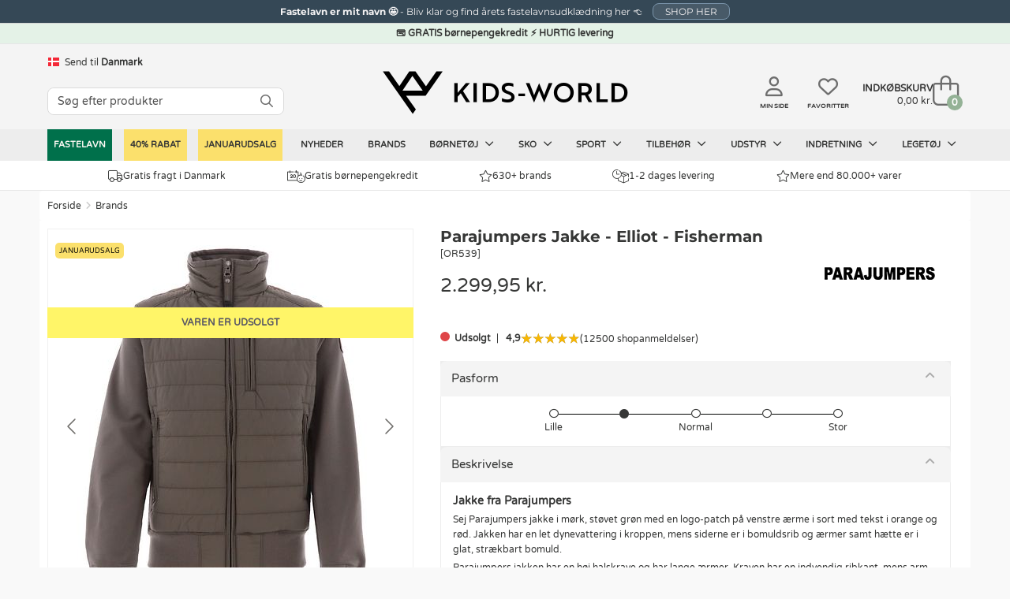

--- FILE ---
content_type: text/html; charset=UTF-8
request_url: https://www.kids-world.dk/parajumpers-jakke-elliot-fisherman-p-250905.html
body_size: 19591
content:
<!DOCTYPE html>
<html dir="LTR" lang="da">
<head>
    <meta charset="utf-8">
            <meta name="viewport" content="width=1200"/>
    
        <meta name="robots" content="noindex,nofollow" />    <link rel="canonical" href="https://www.kids-world.dk/parajumpers-jakke-elliot-fisherman-p-250905.html" />        <script>
        window.kw = window.kw || {};
        window.kw.device = "d";
        window.kw.language = {"id":"4","name":"danish","code":"da","use_subfolder":"0","domain_name":"www.kids-world.dk","native_urls":"1"};
        window.kw.currency = {"iso_alphabetic":"DKK","iso_numeric":"208","prefix":"","suffix":"kr."};
        window.kw.country = "57";
        window.kw.checkoutStartPage = "\/checkout_customer.php";
        window.kw.cartPage = "\/shopping_cart.php";
        window.kw.lang = {"ERROR_EMAIL_HAS_NO_AT":"Der er intet @ i den indtastede email","ERROR_EMAIL_HAS_SPACE":"Der m\u00e5 ikke v\u00e6re mellemrum i den indtastede email","ERROR_EMAIL_HAS_COMMA":"Der m\u00e5 ikke v\u00e6re komma i den indtastede email","ERROR_EMAIL_INVALID_EMAIL_EMPTY":"Den indtastede email er tom","ERROR_EMAIL_INVALID_EMAIL":"Kontroller venligst emailen er korrekt indtastet.","yourreceivingnewsletter":"Vi har modtaget din tilmelding til vores nyhedsbrev","somethingwentwrong":"Noget gik galt, pr\u00f8v igen!","showLess":"Vis mindre","showMore":"Vis mere","pickASize":"Du skal v\u00e6lge en st\u00f8rrelse!","allBrands":"Alle brands","verifyemailempty":"Din email m\u00e5 ikke v\u00e6re tom","verifyemailat":"Din email skal have et @","verifyemailcomma":"Din email m\u00e5 ikke indeholde et komma","verifyemailspace":"Din email m\u00e5 ikke indeholde et mellemrum","verifyemailinvalid":"Kontroller den indtastede email er korrekt","yourinput":"Du har skrevet","didyoumean":"Mente du","yes":"Ja","no":"Nej","yourreceivingnewslettertext":"<em>OBS: Vil du gerne v\u00e6re sikker p\u00e5 at modtage vores nyhedsbrev? <u><a href=\"newsletter-help.php\">F\u00f8lg denne guide<\/a><\/u>.<\/em>","giftWrappingGiftNumber":"Gave nr.","noServicePoints":"Ingen posthus\/pakkeshops fundet","gettingServicePoints":"Henter posthus\/pakkeshops"};

            </script>
    <meta name="p:domain_verify" content="0c977826c1f7e38ac5a8529c1036b3bb"/>
    <script type="text/javascript">
                        window.dataLayer = window.dataLayer || [];
                        function gtag() {
                            dataLayer.push(arguments);
                        }
                    </script><script>gtag("set", {"first_party_collection":true,"page_design":"desktop","country_code":"DK","language_code":"DA","exp_variant_string":"KW-00000001-0000C","page_type":"product"});</script>
            <!-- Google Tag Manager -->
            <script>!function(){"use strict";function l(e){for(var t=e,r=0,n=document.cookie.split(";");r<n.length;r++){var o=n[r].split("=");if(o[0].trim()===t)return o[1]}}function s(e){return localStorage.getItem(e)}
            function u(e){return window[e]}function d(e,t){e=document.querySelector(e);return t?null==e?void 0:e.getAttribute(t):null==e?void 0:e.textContent}
            var e=window,t=document,r="script",n="dataLayer",o="PP5HHK",a="https://gtm.kids-world.dk",i="",c="uiwyirmq",E="cookie",I="cvid",v="",g=!1;
                try{var g=!!E&&(m=navigator.userAgent,!!(m=new RegExp("Version/([0-9._]+)(.*Mobile)?.*Safari.*").exec(m)))&&16.4<=parseFloat(m[1]),A="stapeUserId"===E,f=g&&!A?function(e,t,r){void 0===t&&(t="");
                var n={cookie:l,localStorage:s,jsVariable:u,cssSelector:d},t=Array.isArray(t)?t:[t];if(e&&n[e])for(var o=n[e],a=0,i=t;a<i.length;a++){var c=i[a],c=r?o(c,r):o(c);if(c)return c}else console.warn("invalid uid source",e)}(E,I,v):void 0;
                    g=g&&(!!f||A)}catch(e){console.error(e)}var m=e,E=(m[n]=m[n]||[],m[n].push({"gtm.start":(new Date).getTime(),event:"gtm.js"}),t.getElementsByTagName(r)[0]),I="dataLayer"===n?"":"&l="+n,v=f?"&bi="+encodeURIComponent(f):"",
                    A=t.createElement(r),e=g?"kp"+c:c,n=!g&&i?i:a;A.async=!0,A.src=n+"/"+e+".js?st="+o+I+v,null!=(f=E.parentNode)&&f.insertBefore(A,E)}();</script>
            <!-- End Google Tag Manager -->
            <script type="text/javascript">                                               
                window.cookieConcentEvent = new Promise( function( resolve, reject ) {                    
                    window.addEventListener("CookieInformationConsentGiven",function(event) {                    
                        const firstPopup = (document.cookie.indexOf("CookieInformationConsent=") === -1) ? true : false;
                        if(!firstPopup){
                            resolve(true);
                        }
                        else {
                            reject(true);
                        }                         
                    }, false);                                                  
                });                                
            </script><script async type="text/javascript" src="" data-consent-src="https://s.kk-resources.com/leadtag.js" data-category-consent="cookie_cat_marketing" ></script>
    <!--<meta http-equiv="X-UA-Compatible" content="IE=edge">-->

    <meta http-equiv="PICS-Label" content='(PICS-1.1 "http://www.classify.org/safesurf/" L gen true for "https://www.Kids-world.dk" r (SS~~000 1))'>
        <meta name="msvalidate.01" content="F8C5C59FC59B185653CB9CDDE3916ABE" />
    <meta name="ahrefs-site-verification" content="23c5f43921401a7b1bdb26dee6647d250ddaa05719bb9f6f0156a277927fe0c7">
    <base href="https://www.kids-world.dk/">

            <link rel="preload" href="https://cdn.kids-world.dk/libraries/fontawesome/kit/css/all.css?v=20230929" as="style" onload="this.rel='stylesheet'">
    
    <link rel="apple-touch-icon" sizes="57x57" href="/images/favicons/apple-touch-icon-57x57.png?v=A00wz0l3Rjz">
    <link rel="apple-touch-icon" sizes="60x60" href="/images/favicons/apple-touch-icon-60x60.png?v=A00wz0l3Rjz">
    <link rel="apple-touch-icon" sizes="72x72" href="/images/favicons/apple-touch-icon-72x72.png?v=A00wz0l3Rjz">
    <link rel="apple-touch-icon" sizes="76x76" href="/images/favicons/apple-touch-icon-76x76.png?v=A00wz0l3Rjz">
    <link rel="apple-touch-icon" sizes="114x114" href="/images/favicons/apple-touch-icon-114x114.png?v=A00wz0l3Rjz">
    <link rel="apple-touch-icon" sizes="120x120" href="/images/favicons/apple-touch-icon-120x120.png?v=A00wz0l3Rjz">
    <link rel="apple-touch-icon" sizes="144x144" href="/images/favicons/apple-touch-icon-144x144.png?v=A00wz0l3Rjz">
    <link rel="apple-touch-icon" sizes="152x152" href="/images/favicons/apple-touch-icon-152x152.png?v=A00wz0l3Rjz">
    <link rel="apple-touch-icon" sizes="180x180" href="/images/favicons/apple-touch-icon-180x180.png?v=A00wz0l3Rjz">
    <link rel="icon" type="image/png" href="/images/favicons/favicon-32x32.png?v=A00wz0l3Rjz" sizes="32x32">
    <link rel="icon" type="image/png" href="/images/favicons/android-chrome-192x192.png?v=A00wz0l3Rjz" sizes="192x192">
    <link rel="icon" type="image/png" href="/images/favicons/favicon-96x96.png?v=A00wz0l3Rjz" sizes="96x96">
    <link rel="icon" type="image/png" href="/images/favicons/favicon-16x16.png?v=A00wz0l3Rjz" sizes="16x16">
    <link rel="manifest" href="/images/favicons/manifest.json?v=A00wz0l3Rjz">
    <link rel="mask-icon" href="/images/favicons/safari-pinned-tab.svg?v=A00wz0l3Rjz" color="#5bbad5">
    <link rel="shortcut icon" href="/images/favicons/favicon.ico?v=A00wz0l3Rjz">
    <meta name="msapplication-TileColor" content="#00aba9">
    <meta name="msapplication-TileImage" content="/images/favicons/mstile-144x144.png?v=A00wz0l3Rjz">
    <meta name="msapplication-config" content="/images/favicons/browserconfig.xml?v=A00wz0l3Rjz">
    <meta name="theme-color" content="#ffffff">
    <meta name="apple-mobile-web-app-title" content="Kids-world">
    <meta name="application-name" content="Kids-world">
    <link rel="preload" href="/assets/libs/kids-world-icons/style.css" as="style" onload="this.rel='stylesheet'">

    
    <script>
        /*! loadCSS. [c]2017 Filament Group, Inc. MIT License */
        /* This file is meant as a standalone workflow for
        - testing support for link[rel=preload]
        - enabling async CSS loading in browsers that do not support rel=preload
        - applying rel preload css once loaded, whether supported or not.
        */
        (function( w ){
            "use strict";
            // rel=preload support test
            if( !w.loadCSS ){
                w.loadCSS = function(){};
            }
            // define on the loadCSS obj
            var rp = loadCSS.relpreload = {};
            // rel=preload feature support test
            // runs once and returns a function for compat purposes
            rp.support = (function(){
                var ret;
                try {
                    ret = w.document.createElement( "link" ).relList.supports( "preload" );
                } catch (e) {
                    ret = false;
                }
                return function(){
                    return ret;
                };
            })();

            // if preload isn't supported, get an asynchronous load by using a non-matching media attribute
            // then change that media back to its intended value on load
            rp.bindMediaToggle = function( link ){
                // remember existing media attr for ultimate state, or default to 'all'
                var finalMedia = link.media || "all";

                function enableStylesheet(){
                    // unbind listeners
                    if( link.addEventListener ){
                        link.removeEventListener( "load", enableStylesheet );
                    } else if( link.attachEvent ){
                        link.detachEvent( "onload", enableStylesheet );
                    }
                    link.setAttribute( "onload", null );
                    link.media = finalMedia;
                }

                // bind load handlers to enable media
                if( link.addEventListener ){
                    link.addEventListener( "load", enableStylesheet );
                } else if( link.attachEvent ){
                    link.attachEvent( "onload", enableStylesheet );
                }

                // Set rel and non-applicable media type to start an async request
                // note: timeout allows this to happen async to let rendering continue in IE
                setTimeout(function(){
                    link.rel = "stylesheet";
                    link.media = "only x";
                });
                // also enable media after 3 seconds,
                // which will catch very old browsers (android 2.x, old firefox) that don't support onload on link
                setTimeout( enableStylesheet, 3000 );
            };

            // loop through link elements in DOM
            rp.poly = function(){
                // double check this to prevent external calls from running
                if( rp.support() ){
                    return;
                }
                var links = w.document.getElementsByTagName( "link" );
                for( var i = 0; i < links.length; i++ ){
                    var link = links[ i ];
                    // qualify links to those with rel=preload and as=style attrs
                    if( link.rel === "preload" && link.getAttribute( "as" ) === "style" && !link.getAttribute( "data-loadcss" ) ){
                        // prevent rerunning on link
                        link.setAttribute( "data-loadcss", true );
                        // bind listeners to toggle media back
                        rp.bindMediaToggle( link );
                    }
                }
            };

            // if unsupported, run the polyfill
            if( !rp.support() ){
                // run once at least
                rp.poly();

                // rerun poly on an interval until onload
                var run = w.setInterval( rp.poly, 500 );
                if( w.addEventListener ){
                    w.addEventListener( "load", function(){
                        rp.poly();
                        w.clearInterval( run );
                    } );
                } else if( w.attachEvent ){
                    w.attachEvent( "onload", function(){
                        rp.poly();
                        w.clearInterval( run );
                    } );
                }
            }


            // commonjs
            if( typeof exports !== "undefined" ){
                exports.loadCSS = loadCSS;
            }
            else {
                w.loadCSS = loadCSS;
            }
        }( typeof global !== "undefined" ? global : this ) );
    </script>

    <link rel="stylesheet" href="/public/css/themes.css" media="all" charset="UTF-8">
    <link rel="stylesheet" href="/public/css/style.css" media="all" charset="UTF-8">
    
    <link rel="stylesheet" href="/public/libs/sweetalert/css/sweetalert.min.css" media="print" onload="this.media='all'">
    <noscript><link rel="stylesheet" href="/public/libs/sweetalert/css/sweetalert.min.css"></noscript>
    
<script src="/public/js/libs/fancyapp-ui-5.0.36/fancybox/fancybox.umd.js"></script>
<script src="/public/js/libs/fancyapp-ui-5.0.36/carousel/carousel.umd.js"></script>
<script src="/public/js/libs/fancyapp-ui-5.0.36/carousel/carousel.thumbs.umd.js"></script>
<link rel="stylesheet" href="/public/js/libs/fancyapp-ui-5.0.36/carousel/carousel.css" />
<link rel="stylesheet" href="/public/js/libs/fancyapp-ui-5.0.36/fancybox/fancybox.css" />
<link rel="stylesheet" href="/public/js/libs/fancyapp-ui-5.0.36/carousel/carousel.thumbs.css" />
    <script>var requirejs = { waitSeconds: 0 };</script>
    <script src='/public/js/require.js?v=202512101310'></script>
    <script async src="/public/js/change_locals.js"></script>

                
<title id="speakable-title">Parajumpers Jakke - Elliot - Fisherman &raquo; Fri fragt i Danmark</title><meta id="speakable-meta-desc" name="Description" content="Parajumpers Jakke - Elliot - Fisherman &raquo; Børnepengekredit &raquo; Altid fri fragt i Danmark &#10003;." />
<meta property="fb:admins" content="1733960718"/>
<meta property="fb:app_id" content="134603209945928"/>
<meta property="og:type" content="website"/>
<meta property="og:url" content="https://www.kids-world.dk/parajumpers-jakke-elliot-fisherman-p-250905.html"/>
<meta property="og:title" content="Parajumpers Jakke - Elliot - Fisherman"/>
<meta property="og:description" content="Parajumpers Jakke - Elliot - Fisherman"/>
<meta property="og:image:url" content="https://cdn.kids-world.dk/images/products/OR539/681px/OR539.jpg?v=1702112682"/>
<meta property="og:image:secure_url" content="https://cdn.kids-world.dk/images/products/OR539/681px/OR539.jpg?v=1702112682"/>
<meta property="og:image:type" content="image/jpeg"/>
<meta property="og:image:width" content="681"/>
<meta property="og:image:height" content="749"/>
<meta property="og:image:alt" content="Parajumpers Jakke - Elliot - Fisherman"/>
<meta property="og:locale" content="da_DK"/>
<meta name="DCTERMS.modified" content="2022-03-04">

<script async src="public/js/productinfo.js" charset="utf-8"></script>


    </head>
<!--[if IE ]>
<body class="ie" data-d="d" data-lang="danish"><![endif]-->
<!--[if !IE]>-->
<body data-d="d" data-lang="danish"><!--<![endif]-->
<input type="hidden" id="hiddenUsersLanguageValue" value="danish" />
<input type="hidden" id="hiddenUsersCurrencyCode" value="DKK" />
<input type="hidden" id="hiddenUsersCurrencyPrefix" value="" />
<input type="hidden" id="hiddenUsersCurrencySuffix" value="kr." />
<input type="hidden" id="hiddenUsersPriceVatSuffix" value="" />
<input type="hidden" id="hiddenUsersCurrency" value="208" />

<noscript><iframe src="https://gtm.kids-world.dk/ns.html?id=GTM-PP5HHK&gtm_auth=mbDJi5rmHaqeltjJFRGMmg&gtm_preview=env-2&gtm_cookies_win=x" height="0" width="0" style="display:none;visibility:hidden;"></iframe></noscript>


<div id="app" class="">
            <header id="header-section">
    
    <div id="topbanner-wrapper">
                            <a href="/costumes.php" class="click-counter" data-id="11502" data-type="banner">
                    <div id="topbanner-counter" class="topbanner blue-banner">
                <div class="topbanner_item">
                    <b>Fastelavn er mit navn 🤩 </b>                     -                     Bliv klar og find årets fastelavnsudklædning her &#128072;                     <span class="button button-small">SHOP HER</span>                </div>
                <input type="hidden" name="topBannerTitle" value="Fastelavn er mit navn 🤩" />
                <input type="hidden" name="topBannerText" value="Bliv klar og find årets fastelavnsudklædning her &#128072;" />
                <input type="hidden" name="topBannerDesign" value="blue" />
                <input type="hidden" name="topBannerUrl" value="/costumes.php" />
            </div>
                    </a>
            </div>


<style>
    #topbanner-countdown {
        background-color: #303034;
        color: #ffffff;
        display: inline-grid;
        grid-template-columns: auto auto auto auto;
        gap: 0 10px;
        line-height: 1;
        padding: 2px 10px;
        position: relative;
        top: -6px;
        font-size: 10px;
        font-weight: normal;
        border-radius: 3px;
            }
</style>
    <div id="status-banner">💳 GRATIS børnepengekredit ⚡ HURTIG levering</div>    <div class="header">
        <div class="header-inner">
            <div class="header-lang">
                                    <div id="changeLocals">
    <div class="change-locals change-locals--header ">
        <button class="change-locals__btn" onclick="toggleClassHiddenByElementId('changeLocalsModal', true);toggleClassHiddenByElementId('changeLocalsNotification', false);">
            <img src="./images/blank.png" alt="DK-flag" data-src="https://cdn.kids-world.dk/images/flags/16/DK.png" width="16" height="16" />
            <span>Send til</span>
            <strong>Danmark</strong>
        </button>
                <div class="change-locals__notification  hidden" id="changeLocalsNotification">
            <div class="notification__body">
                <p>Vi har sat dit leveringsland til: <strong>Danmark</strong>.</p>
                <div class="notification__action">
                    <button class="button button--primary" onclick="toggleClassHiddenByElementId('changeLocalsNotification', false);">OK</button>
                    <button class="button button--secondary" onclick="toggleClassHiddenByElementId('changeLocalsNotification', false);toggleClassHiddenByElementId('changeLocalsModal', true);">Skift leveringsland</button>
                </div>
            </div>
        </div>
            </div>
</div>
                            </div>
                            <div class="header-search search">
                                            <form id="quicksearchForm" name="quick_find" action="/advanced_search_result.php" method="get" class="searchBox header-search__form">
                            <div class="header-search__group search-input-group">
                                <input id="quicksearchInput" autocomplete="off" class="header-search__input" name="keywords" value="" placeholder="S&oslash;g efter produkter">
                                <button aria-label="S&Oslash;G" id="quicksearchSubmit" type="submit" class="header-search__button">
                                    <i class="fa-regular fa-magnifying-glass"></i>
                                </button>
                            </div>
                        </form>
                                    </div>
            
            <div class="header-brand">
                <a class="header-brand__logo" href="/" aria-label="Kids-world">
                    <i class="kw-logo"></i>
                </a>
            </div>
            <div class="header-utils">
                                    <a href="/my-page.php" class="header-utils__login">
                        <i class="fa-regular fa-user"></i>
                        <span class="txt">Min side</span>
                    </a>
                    <a href="/favorites.php" class="header-utils__favorites">
                        <i class="fa-regular fa-heart"></i>
                        <span class="txt">Favoritter</span>
                    </a>
                                <div class="header-utils__cart">
                    
<div id="cartTop" class="cart-top">

    <div class="cart-top-mini">
        <a href="/shopping_cart.php">
            <div class="cart-top-mini__inner">
                                    <span class="cart-top-mini__info">
                        <span class="cart-top-mini__info-headline">Indk&oslash;bskurv</span>
                        <span class="cart-top-mini__info-total"><span id="cartTopTotal">0,00 kr.</span></span>
                    </span>
                                <span class="cart-top-mini__gfx">
                    <span id="cartTopCount" class="cart-top-mini__gfx-count">0</span>
                    <i class="fa-light fa-bag-shopping"></i>
                </span>
            </div>
        </a>
    </div>

            <!-- Show on hover -->
        <div class="cart-top-dropdown hidden">
        <div class="body">
            <ul class="cart-products" id="carttop-products">
                            </ul>
            <div class="cart-empty hidden">Din indk&oslash;bskurv er tom!</div>
        </div>
        <div class="total-price">
            <span class="cart-total-label">Total ekskl. fragt</span>
            <span class="cart-total">
                <span id="cartDropdownTotal">
                    0,00 kr.                </span>
            </span>
            <div  class="cart-top-dropdown__redeemcodes" id="viewCartTopRedeemcodes">
                            </div>
        </div>
        <div class="footer">
            <div class="points">
                            <div class="point">
                    <span class="icon"><i class="fal fa-truck"></i></span>
                    <span class="text">
                        Gratis fragt i Danmark                    </span>
                </div>
                            <div class="point">
                    <span class="icon"><i class="kw-child-support-payment"></i></span>
                    <span class="text">
                        Gratis b&oslash;rne-pengekredit                    </span>
                </div>
                            <div class="point">
                    <span class="icon"><i class="kw-delivery-time"></i></span>
                    <span class="text">
                        Levering 1-2 dage                    </span>
                </div>
                            <div class="point">
                    <span class="icon"><i class="fal fa-star"></i></span>
                    <span class="text">
                        Mere end 80.000+ varer                    </span>
                </div>
                        </div>
            <div class="row buttons text-right">
                                    <img src="/public/themes/default/danish/images/e-maerke-2.png" alt="Kids-world er e-maerket" width="50" height="40">
                                <a href="/shopping_cart.php" class="cart-top-button button success">
                    <i class="kw-cart"></i> G&aring; til indk&oslash;bskurven                </a>
            </div>
        </div>
    </div>
    </div>                </div>
            </div>

                        <!--  quicksearch--shown -->
<section id="quicksearch-section">
    <div class="quicksearch-header">
        <ul>
            <li><p>Din s&oslash;gning</p></li>
            <li class="designers-toplvl"><p id="quicksearchHeaderSubmit" class="quicksearch-header__submit-btn">Se alle resultater&nbsp;(<span class="count quicksearchNumberOfResults"></span>)</p></li>
        </ul>
    </div>
    <div class="quicksearch">
        <aside class="quicksearch__col quicksearch__col--aside">
            <div class="quicksearch-area quicksearch-predictions">
                <div id="quicksearchPredictions"></div>
            </div>
            <div class="quicksearch-area quicksearch-popsearchterms">
                <div id="quicksearchPopSearchTerms">
                    
    <b class="quicksearch-area__header">Popul&aelig;re s&oslash;gninger</b>
    <div id="quicksearchPopSearchTermsResults" class="quicksearch-area__results quicksearch-popsearchterms__results">
        <ul class="quicksearch-area__results__list popsearchterms">
                                        <li class="quicksearch-area__results__list-item popsearchterms">
                                <a href="/advanced_search_result.php?keywords=name+it">
                                    Name It                                </a>
                            </li>
                                                    <li class="quicksearch-area__results__list-item popsearchterms">
                                <a href="/advanced_search_result.php?keywords=hummel">
                                    Hummel                                </a>
                            </li>
                                                    <li class="quicksearch-area__results__list-item popsearchterms">
                                <a href="/advanced_search_result.php?keywords=mikk-line">
                                    Mikk-Line                                </a>
                            </li>
                                                    <li class="quicksearch-area__results__list-item popsearchterms">
                                <a href="/advanced_search_result.php?keywords=minymo">
                                    Minymo                                </a>
                            </li>
                                                    <li class="quicksearch-area__results__list-item popsearchterms">
                                <a href="/advanced_search_result.php?keywords=flyverdragt">
                                    Flyverdragt                                </a>
                            </li>
                                                    <li class="quicksearch-area__results__list-item popsearchterms">
                                <a href="/advanced_search_result.php?keywords=vinterst%26oslash%3Bvler">
                                    Vinterst&oslash;vler                                </a>
                            </li>
                                                    <li class="quicksearch-area__results__list-item popsearchterms">
                                <a href="/advanced_search_result.php?keywords=vinterjakker">
                                    Vinterjakker                                </a>
                            </li>
                                                    <li class="quicksearch-area__results__list-item popsearchterms">
                                <a href="/advanced_search_result.php?keywords=bamser">
                                    Bamser                                </a>
                            </li>
                                </ul>
    </div>
                </div>
            </div>
            <!--<div class="quicksearch-area quicksearch-categories">
                <div id="quicksearchCategories"></div>
            </div>-->
            <div class="quicksearch-area quicksearch-brands">
                <div id="quicksearchBrands"></div>
            </div>
        </aside>
        <main class="quicksearch__col quicksearch__col--main">
            <div class="quicksearch-area quicksearch-products">
                <b class="quicksearch-area__header">
                    Produkter                    <button type="button" id="quicksearchAreaHeaderBtnClose" class="quicksearch-area__header-close"><i class="fa-regular fa-xmark" aria-hidden="true"></i></button>
                </b>
                <div id="quicksearchProducts"></div>
                <div class="quicksearch-products__footer">
                    <button type="button" class="quicksearch-products__footer-btn" id="quicksearchProductsSubmit">Se alle resultater<span class="count quicksearchNumberOfResults"></span></button>
                </div>
            </div>
        </main>
    </div>
</section>                    </div>
    </div>
    <div id="main-navigation">
    <nav id="top-navigation">
        <ul class="top-navigation-ul">
                        												
					<li  class="nav-item--green"  data-index="50619" data-showDropDown="0" >
                        <a href="/costumes.php" data-toplevel="50619" data-level="1" data-groupid="-1">
                            Fastelavn                                                    </a>
					</li>
														
					<li  class="nav-item--yellowSale"  data-index="15144" data-showDropDown="1" >
                        <a href="/40-rabat-c-15144.html" data-toplevel="15144" data-level="1" data-groupid="-1">
                            40% RABAT                                                    </a>
					</li>
														
					<li  class="nav-item--yellowSale"  data-index="611" data-showDropDown="0" >
                        <a href="/januarudsalg-c-611.html" data-toplevel="611" data-level="1" data-groupid="-1">
                            Januarudsalg                                                    </a>
					</li>
														
					<li  data-index="3232" data-showDropDown="0" >
                        <a href="/products_new.php" data-toplevel="3232" data-level="1" data-groupid="-1">
                            Nyheder                                                    </a>
					</li>
														
					<li  data-index="3231" data-showDropDown="0" >
                        <a href="/list.php" data-toplevel="3231" data-level="1" data-groupid="-1">
                            Brands                                                    </a>
					</li>
														
					<li  data-index="3229" data-showDropDown="1" >
                        <a href="/boernetoej-c-3226_3229.html" data-toplevel="3229" data-level="1" data-groupid="-1">
                            Børnetøj                            <i class="fa-regular fa-angle-down"></i>                        </a>
					</li>
														
					<li  data-index="2313" data-showDropDown="1" >
                        <a href="/sko-c-3226_2313.html" data-toplevel="2313" data-level="1" data-groupid="-1">
                            Sko                            <i class="fa-regular fa-angle-down"></i>                        </a>
					</li>
														
					<li  data-index="8821" data-showDropDown="1" >
                        <a href="/sport.php" data-toplevel="8821" data-level="1" data-groupid="-1">
                            Sport                            <i class="fa-regular fa-angle-down"></i>                        </a>
					</li>
														
					<li  data-index="3233" data-showDropDown="1" >
                        <a href="/accessories.php" data-toplevel="3233" data-level="1" data-groupid="-1">
                            Tilbehør                            <i class="fa-regular fa-angle-down"></i>                        </a>
					</li>
														
					<li  data-index="3227" data-showDropDown="1" >
                        <a href="/gear.php" data-toplevel="3227" data-level="1" data-groupid="-1">
                            Udstyr                            <i class="fa-regular fa-angle-down"></i>                        </a>
					</li>
														
					<li  data-index="3230" data-showDropDown="1" >
                        <a href="/interior.php" data-toplevel="3230" data-level="1" data-groupid="-1">
                            Indretning                            <i class="fa-regular fa-angle-down"></i>                        </a>
					</li>
														
					<li  data-index="123" data-showDropDown="1" >
                        <a href="/toys.php" data-toplevel="123" data-level="1" data-groupid="-1">
                            Legetøj                            <i class="fa-regular fa-angle-down"></i>                        </a>
					</li>
													<li class="after" style="line-height: 1px; font-size: 1px;"></li>
			        </ul>

    </nav>
    <div id="navigation-dropdown" class="hidden"></div>
</div>
    
<div class="main-usp">
    <div class="main-usp__inner">
                    <div>
                <a href="/shipping-and-delivery.php"><i class="fal fa-truck"></i> Gratis fragt i Danmark</a>
            </div>
                    <div>
                <a href="/credit.php"><i class="kw-child-support-payment"></i> Gratis b&oslash;rnepengekredit</a>
            </div>
                    <div>
                <a href="/list.php?catId=3231"><i class="fal fa-star"></i> 630+ brands</a>
            </div>
                    <div>
                <a href="/shipping-and-delivery.php"><i class="kw-delivery-time"></i> 1-2 dages levering</a>
            </div>
                    <div>
                <a href="/list.php?catId=3231"><i class="fal fa-star"></i> Mere end 80.000+ varer</a>
            </div>
            </div>
</div></header>

    
    <main class="container content">
        <ol class="breadcrumb"><li><a href="/">Forside</a></li><li><a href="/brands-c-3226_3231.html">Brands</a></li></ol><script type="application/ld+json">{"@context":"https:\/\/schema.org","@type":"BreadcrumbList","numberOfItems":2,"itemListElement":[{"@type":"ListItem","position":1,"item":{"name":"Forside","@id":"https:\/\/www.kids-world.dk\/"}},{"@type":"ListItem","position":2,"item":{"name":"Brands"}}]}</script>        <!-- Overwrite the layout file -->

<div id="productInfoStructuredData">

</div>

<div class="page-content clearfix product-info" id="product-info">

    
    <div class="content">
        <div class="clearfix">
            
            <div class="col-sm-5 col-xs-12 no-padding images">
                <div class="image-container">
                                            <div class="soldOutBannerImage">VAREN ER UDSOLGT</div>
                    
                    <div class="product__utils">
                        <a data-pcl class="product__utils-item product__utils-item--tag" style="--tag-color: #000000; --tag-bg-color: #fbe06c;" href="/40-rabat-c-15144.html"><span>JANUARUDSALG</span></a>                                            </div>

                    
                    <div id="mainImageContainer" class="f-carousel main-image-container" data-prev="Forrige billede" data-next="N&aelig;ste billede" >
                                                                                    <div class="f-carousel__slide" data-thumb-src="https://cdn.kids-world.dk/images/products/OR539/110px/OR539.jpg?v=1702112682" data-fancybox data-src="https://cdn.kids-world.dk/images/products/OR539/originals/OR539.jpg?v=1702112683">
                                    <img alt="Parajumpers Jakke - Elliot - Fisherman" title="Parajumpers Jakke - Elliot - Fisherman" src="https://cdn.kids-world.dk/images/products/OR539/417px/OR539.jpg?v=1702112682">
                                </div>
                                                            <div class="f-carousel__slide" data-thumb-src="https://cdn.kids-world.dk/images/products/OR539/110px/OR539-1.jpg?v=1702112678" data-fancybox data-src="https://cdn.kids-world.dk/images/products/OR539/originals/OR539-1.jpg?v=1702112680">
                                    <img alt="Parajumpers Jakke - Elliot - Fisherman" title="Parajumpers Jakke - Elliot - Fisherman" src="https://cdn.kids-world.dk/images/products/OR539/417px/OR539-1.jpg?v=1702112679">
                                </div>
                                                            <div class="f-carousel__slide" data-thumb-src="https://cdn.kids-world.dk/images/products/OR539/110px/OR539-2.jpg?v=1702112680" data-fancybox data-src="https://cdn.kids-world.dk/images/products/OR539/originals/OR539-2.jpg?v=1702112682">
                                    <img alt="Parajumpers Jakke - Elliot - Fisherman" title="Parajumpers Jakke - Elliot - Fisherman" src="https://cdn.kids-world.dk/images/products/OR539/417px/OR539-2.jpg?v=1702112681">
                                </div>
                                                                        </div>
                                                                            </div>
                <div class="dots hidden"></div>

            </div>


            <div class="col-sm-7 col-xs-12 product-price-section product-size-selection">

                <div class="product-price-section__head">
                    <h1 class="speakable-h1">Parajumpers Jakke - Elliot - Fisherman</h1>
                    <span class="title-model">[OR539]</span>

                    <a href="/parajumpers-c-7860.html" title="Parajumpers" alt="Parajumpers til børn"><img class="manufacturerImage" src="https://cdn.kids-world.dk/images/manufacturers/150x62/parajumpers_logo.png" alt="Parajumpers til børn"></a>                </div>

                <div id="productPriceView">
                            <div class="product-price-section__prices product-price-section__prices--normal">
            <span class="price price--normal">
                <span id="productDisplayPrice">2.299,95 kr.</span>            </span>
                    </div>
    
    <input type="hidden" id="productTotalPrice" value="1379.97">
    <input type="hidden" id="productPrice" value="1379.97" />
                    </div>

                <div class="clear"></div>
                

                <div class="service-link">
                                            <span class="stockStatusBullet stockStatusBullet--not_in_stock"><strong>Udsolgt</strong></span>                                        <!--<span>
                        <a id="product_info_shipping_and_delivery_link_2" onclick="javascript:displayProductInfo('product_info_shipping_and_delivery', true);">Gratis fragt i DK</a>
                                                    <span class="pipe"> | </span>
                            <a id="product_info_return_link_2" onclick="javascript:displayProductInfo('product_info_return', true);">Nem og billig retur</a>
                                            </span>-->
                        <div id="reviews" class="reviews reviews--slim">
        <a href="https://www.google.com/storepages?q=kids-world.dk&c=dk&v=19&so=NEWEST#reviews" target="_blank"  class="reviews__box">
                        <span class="reviews__score">
                <span>4,9</span>
            </span>
            <span class="reviews__rating rating" title="4,9">
                <span class="rating__scale">
                    <i class="fa-sharp fa-solid fa-star-sharp" aria-hidden="true"></i>
                    <i class="fa-sharp fa-solid fa-star-sharp" aria-hidden="true"></i>
                    <i class="fa-sharp fa-solid fa-star-sharp" aria-hidden="true"></i>
                    <i class="fa-sharp fa-solid fa-star-sharp" aria-hidden="true"></i>
                    <i class="fa-sharp fa-solid fa-star-sharp" aria-hidden="true"></i>
                    <span class="rating__score" style="width: 98%">
                        <i class="fa-sharp fa-solid fa-star-sharp" aria-hidden="true"></i>
                        <i class="fa-sharp fa-solid fa-star-sharp" aria-hidden="true"></i>
                        <i class="fa-sharp fa-solid fa-star-sharp" aria-hidden="true"></i>
                        <i class="fa-sharp fa-solid fa-star-sharp" aria-hidden="true"></i>
                        <i class="fa-sharp fa-solid fa-star-sharp" aria-hidden="true"></i>
                    </span>
                </span>
            </span>
                        <span class="reviews__count">
                <span>(12500 shopanmeldelser)</span>
            </span>
                    </a>
    </div>
                </div>
                <div class="clear"></div>


                            </div>
            <div class="col-sm-7 col-xs-12 pull-right ">
                <div class="product-description">
                                            <!-- Nav tab: Size Fit -->
                        <ul class="nav nav-tabs">
                            <li><a href="javascript:displayProductInfo('product_size_fit', false);" id="product_size_fit_link" class="tab-link-active">Pasform</a></li>
                        </ul>

                        <!-- Tab pane -->
                        <div class="tab-content-active" id="product_size_fit">
                            <div class="speakable-description tab-pane">
                                <div id="size-fit-container" >
                                    <div class="size-fit-bar">
                                        <span><i class="size-fit-value fa-regular fa-circle" data-size-fit-value="1"></i><br>Lille</span>
                                        <span><i class="size-fit-value fa-solid fa-circle" data-size-fit-value="2"></i></span>
                                        <span><i class="size-fit-value fa-regular fa-circle" data-size-fit-value="3"></i><br>Normal</span>
                                        <span><i class="size-fit-value fa-regular fa-circle" data-size-fit-value="4"></i></span>
                                        <span><i class="size-fit-value fa-regular fa-circle" data-size-fit-value="5"></i><br>Stor</span>
                                    </div>
                                                                    </div>
                                <p class="size-fit-text hidden">Dette produkt varierer i pasform, v&aelig;lg derfor f&oslash;rst en st&oslash;rrelse.</p>
                            </div>
                        </div>
                    
                    <!-- Nav tab: Description -->
                                            <ul class="nav nav-tabs">
                            <li><a href="javascript:displayProductInfo('product_info_description', false);" id="product_info_description_link" class="tab-link-active">Beskrivelse</a></li>
                        </ul>

                        <!-- Tab pane -->
                        <div class="tab-content-active" id="product_info_description">
                            
                            <div class="speakable-description tab-pane clearfix" >
                                <p><strong>Jakke fra Parajumpers</strong></p>
<p>Sej Parajumpers jakke i m&oslash;rk, st&oslash;vet gr&oslash;n med en logo-patch p&aring; venstre &aelig;rme i sort med tekst i orange og r&oslash;d. Jakken har en let dynevattering i kroppen, mens siderne er i bomuldsrib og &aelig;rmer samt h&aelig;tte er i glat, str&aelig;kbart bomuld.</p>
<p>Parajumpers jakken har en h&oslash;j halskrave og har lange &aelig;rmer. Kraven har en indvendig ribkant, mens arm- og liv&aring;bningen har brede ribkanter.</p>
<p>Jakken &aring;bnes fortil ved hj&aelig;lp af en gennemg&aring;ende lynl&aring;s med indvendig vindstolpe. Fortil er der to vertikale lynl&aring;slommer samt en vertikal brystlomme med , og s&aring; har jakken ogs&aring; to dybe inderlommer med velcrolukninger.</p>
<p>Fremstillet af:<br />- Ydre 1: 100% polyamid<br />- Ydre 2: 95% bomuld + 5% elastan<br />- For: 100% polyamid<br />- Vattering: 100% polyester</p>
<p><em>Model: Elliot, Style:&nbsp;PYB22SMFP62FSH, Farve: 761</em></p>                            </div>

                            
                            
                            
                                                    </div>
                    
                        <!-- Nav tab: Details -->
    <ul class="nav nav-tabs">
        <li>
            <a href="javascript:displayProductInfo('product_info_details', false);" id="product_info_details_link" class="tab-link-active ">
                Detaljer            </a>
        </li>
    </ul>

    <!-- Tab pane -->
    <div class="tab-content-active " id="product_info_details">
        <div class="speakable-description tab-pane">
            <div class="tab-content__split">

                                    <div class="tab-content__split-item">
                        <h4 class="tab-content__headline">Egenskaber</h4>
                        <dl>
                            <div><dt>Mønster: </dt><dd>Logo, Ensfarvet</dd></div><div><dt>Vaskegrader: </dt><dd>30°</dd></div>                        </dl>
                    </div>
                
                                    <div class="tab-content__split-item">
                        <h4 class="tab-content__headline">Fremstillet af</h4>
                        <dl>
                            <div><dt>Polyamid</dt><dd></dd></div><div><dt>Bomuld</dt><dd></dd></div><div><dt>Elastan</dt><dd></dd></div><div><dt>Polyester</dt><dd></dd></div>                        </dl>
                    </div>
                
            </div>
        </div>
    </div>

<!-- Nav tab: Details -->
<ul class="nav nav-tabs">
    <li>
        <a href="javascript:displayProductInfo('product_info_product_info', false);" id="product_info_product_info_link" class="tab-link">
                        Produktinfo        </a>
    </li>
</ul>

<!-- Tab pane -->
<div class="tab-content" id="product_info_product_info">
    <div class="speakable-description tab-pane">
        <div class="tab-content__split">
            <dl>
                <div><dt>Varenr.:</dt><dd>OR539</dd></div>
                <div><dt>Status:</dt><dd>Ikke p&aring; lager</dd></div>
                <div><dt>MPN:</dt><dd>PYB22SMFP62FSH-761</dd></div>
                <div><dt>Brand:</dt><dd><a href="/parajumpers-c-7860.html" title="Parajumpers" alt="Parajumpers til børn">Parajumpers</a></dd></div>
                <div><dt>Farve:</dt><dd>Grøn</dd></div><div><dt>Farvekode:</dt><dd>761</dd></div><div><dt>Type:</dt><dd>Sommerjakker</dd></div><div><dt>Kollektion:</dt><dd>Parajumpers SS22</dd></div>            </dl>
        </div>
    </div>
</div>


                    <!-- Nav tab: Shipping and Delivery -->
                    <ul class="nav nav-tabs">
                        <li><a href="javascript:displayProductInfo('product_info_shipping_and_delivery', false);" id="product_info_shipping_and_delivery_link" class="tab-link">Fragt og levering</a></li>
                    </ul>

                    <!-- Tab pane -->
                    <div class="tab-content" id="product_info_shipping_and_delivery" data-nosnippet>
                        <div class="speakable-description tab-pane">
                            <form method="post" action="" id="change-country">
                                <div style="display: inline-block">
                                    V&aelig;lg dit leveringsland her:&nbsp;
                                </div>
                                <div style="display: inline-block" class="country-options">
                                    <select id="country-select" name="countryCookieValue"><option value="261" >Australien</option><option value="264" >Belgien</option><option value="279" >Bulgarien</option><option value="250" >Canada</option><option value="57" selected>Danmark</option><option value="267" >Estland</option><option value="255" >Finland</option><option value="263" >Frankrig</option><option value="248" >Færøerne</option><option value="278" >Grækenland</option><option value="245" >Grønland</option><option value="256" >Holland</option><option value="258" >Hong Kong</option><option value="265" >Irland</option><option value="247" >Island</option><option value="262" >Italien</option><option value="251" >Japan</option><option value="280" >Kroatien</option><option value="274" >Letland</option><option value="276" >Litauen</option><option value="268" >Luxembourg</option><option value="260" >New Zealand</option><option value="243" >Norge</option><option value="272" >Polen</option><option value="259" >Portugal</option><option value="273" >Rumænien</option><option value="253" >Schweiz</option><option value="283" >Singapore</option><option value="282" >Slovakiet</option><option value="281" >Slovenien</option><option value="254" >Spanien</option><option value="244" >Sverige</option><option value="284" >Sydkorea</option><option value="275" >Thailand</option><option value="277" >Tjekkiet</option><option value="246" >Tyskland</option><option value="269" >Ungarn</option><option value="249" >USA</option><option value="257" >Østrig</option></select>
                                </div>
                            </form>
                            <div id="shipping-overview"></div>
                        </div>
                    </div>

                    
                                            <!-- Nav tab: Return -->
                        <ul class="nav nav-tabs">
                            <li>
                                <a href="javascript:displayProductInfo('product_info_return', false);" id="product_info_return_link" class="tab-link">Returnering</a>
                            </li>
                        </ul>

                        <!-- Tab pane -->
                        <div class="tab-content" id="product_info_return" data-nosnippet>
                            <div class="speakable-description tab-pane" id="product_info_return_text"><p><p>Vi tilbyder en nem og billig retur med vores returlabel til 29,95 kr. Du kan frit v&aelig;lge om du vil returnere via <strong>PostNord</strong>, <strong>DAO</strong> eller <strong>GLS</strong>.&nbsp;Returlabelen indeholder omdeling til vores adresse, track and trace samt pakkeforsikring.&nbsp;Se udvalget af returlabels <a href="https://www.kids-world.dk/returlabel-c-1965.html"><strong>her</strong></a>.</p>
<p>&Oslash;nsker du mere dybdeg&aring;ende information om returnering?&nbsp;Se mere her:&nbsp;<strong><a href="/returns.php" target="_blank" rel="noopener">Returnering</a></strong>.</p></p>
</div>
                        </div>
                                    </div>
            </div>
        </div>
    </div>
</div>


<div class="product-info-tags clearfix"><b>Se flere lignende produkter her: &nbsp;</b>
    <br>
        <a href="/parajumpers-c-7860.html">Parajumpers</a>&nbsp;&nbsp;&nbsp;
                <a href="/parajumpers-sommerjakker-c-47541_9234.html">Parajumpers Sommerjakker</a>&nbsp;&nbsp;&nbsp;
                <a href="/parajumpers-udsalg-c-611_26503.html">Parajumpers Udsalg</a>&nbsp;&nbsp;&nbsp;
                <a href="/sommerjakker-c-283.html">Sommerjakker</a>&nbsp;&nbsp;&nbsp;
                <a href="/drengetoej-c-22.html">Drengetøj</a>&nbsp;&nbsp;&nbsp;
        </div>







    </main>

            <section id="newsletter-signup-section" data-nosnippet>
    <div class="newsletter-signup newsletter-signup--footer" style="--newsletter-signup-bg-color: #D1AD85;">
        <div class="newsletter-signup-content" style="background-image: url(https://cdn.kids-world.dk/images/static/newsletter-signup.webp);">
            <div class="newsletter-signup-content__inner">
                <h3>Vind et gavekort p&aring; 1.000 kr.</h3>
<h4>Hver m&aring;ned tr&aelig;kker vi lod blandt alle vores nyhedsbrevsmodtagere.</h4>                                    <div class="newsletter-signup-content__group">
                        <input name="newsletter" type="email" id="newsletteremailfooter" value="" placeholder="Indtast din e-mailadresse" size="22">
                        <input type="hidden" name="signupSource" id="signupSource" value="FOOTER" />
                        <button id="newsletterFooterSignup">Tilmeld</button>
                    </div>
                                <p>N&aring;r du modtager vores nyhedsbrev, f&aring;r du besked om kampagner og nyheder samt inspiration til garderoben.</p>            </div>
        </div>
        <div class="newsletter-signup-streamer">
            <div class="newsletter-signup-streamer__inner">
                <p>Nyhedsbrevet udsendes flere gange om ugen. Ved at registrere dig, accepterer du vores <a href="/privacy-policy.php">databeskyttelsespolitik</a>.</p>            </div>
        </div>
    </div>
</section>        
<footer id="footer-section" data-nosnippet>
    <div class="footer ">
                    <div class="footer-contact" style="--area: contact;">
                <div class="footer-contact__item">
                    <h5 class="footer-contact__headline"><a href="/contact_us.php">Kontakt</a></h5>
                    <p>E-mail: <a href="mailto:kundeservice@kids-world.dk">kundeservice@kids-world.dk</a></p>
                    <p>Telefon: <a style="display: inline-block;" href="tel:004532173575">(+45) 32 17 35 75</a></p>
                </div>
                <div class="footer-contact__item footer-contact__item--split">
                    <h6 class="footer-contact__headline footer-contact__headline--sub">Telefontider</h6>
                    <p><span class="days">Man-fre:</span> <span>08:00 - 20:00</span></p>
                    <p><span class="days">L&oslash;r-s&oslash;n:</span> <span>09:00 - 15:00</span></p>
                                    </div>
                                    <div class="footer-contact__item footer-contact__item--split">
                        <h6 class="footer-contact__headline footer-contact__headline--sub footer-contact__headline--pre" aria-label="Afhentning" data-pre-desktop="Afhentning" data-pre-phone="&Aring;bningstid for afhentninger"></h6>
                        <p><span class="days-off">Man-fre: </span><span>08:00 - 18:00</span></p>
                        <p><span class="days-off">L&oslash;r-s&oslash;n: </span><span>09:00 - 12:00</span></p>
                    </div>
                                                <div class="footer-contact__item">
                    <p>Kids-world ApS<br />CVR: 44169134</p>
                </div>
            </div>

            <div class="footer-links footer-links--service" style="--area: service;">
                <h5 class="footer-links__headline" data-collapse-toggle="this">Kundeservice</h5>
                <ul class="footer-links__list">
                    <li><a href="/contact_us.php">Kontakt os</a></li><li><a href="/shipping-and-delivery.php">Fragt og levering</a></li><li><a href="/returns.php">Retur og fortrydelsesret</a></li><li><a href="/my-page.php">Ordrehistorik</a></li><li><a href="/customerservice.php">Hj&aelig;lpecenter</a></li><li><a href="/size-guide.php">Størrelsesguider</a></li><li><a href="/credit.php">B&oslash;rnepengebetaling</a></li>                </ul>
            </div>
            <div class="footer-links footer-links--info" style="--area: info;">
                <h5 class="footer-links__headline" data-collapse-toggle="this">Information</h5>
                <ul class="footer-links__list">
                    <li><a href="/about-us.php">Om Kids-world</a></li><li><a href="/jobs.php">Jobs</a></li><li><a href="/press-room.php">Presserum</a></li><li><a href="/faq.php">Spørgsmål og svar</a></li><li><a href="/newsletters.php">Afmeld nyhedsbrev</a></li><li><a href="/gavekort-c-409.html">Gavekort</a></li>                </ul>
            </div>

            <div class="footer-lang" style="--area: lang;">
                                    <h5 class="footer-lang__headline">Leveringsland</h5>
                                <div id="changeLocals">
    <div class="change-locals change-locals--footer ">
        <button class="change-locals__btn" onclick="toggleClassHiddenByElementId('changeLocalsModal', true);toggleClassHiddenByElementId('changeLocalsNotification', false);">
            <img src="./images/blank.png" alt="DK-flag" data-src="https://cdn.kids-world.dk/images/flags/16/DK.png" width="16" height="16" />
            <span>Send til</span>
            <strong>Danmark</strong>
        </button>
            </div>
</div>
            </div>

            <div class="footer-logos footer-logos--payment" style="--area: payment;">
                <h5 class="footer-logos__headline">Sikker betaling</h5>
                <ul class="footer-logos__list">
                    <li class="footer-logos__item"><img src="https://cdn.kids-world.dk/images/payment_methods/mobilepay_icon.png" alt="Betal med MobilePay" loading="lazy"></li><li class="footer-logos__item"><img src="https://cdn.kids-world.dk/images/payment_methods/dankort.png" alt="Betal med Dankort eller kreditkort" loading="lazy"></li><li class="footer-logos__item"><img src="https://cdn.kids-world.dk/images/payment_methods/visa.png" alt="Betal med Dankort eller kreditkort" loading="lazy"></li><li class="footer-logos__item"><img src="https://cdn.kids-world.dk/images/payment_methods/mastercard.png" alt="Betal med Dankort eller kreditkort" loading="lazy"></li><li class="footer-logos__item"><img src="https://cdn.kids-world.dk/images/payment_methods/apple-pay.png" alt="Apple Pay" loading="lazy"></li><li class="footer-logos__item"><img src="https://cdn.kids-world.dk/images/payment_methods/google-pay.png" alt="Google Pay" loading="lazy"></li>                </ul>
            </div>
            <div class="footer-logos footer-logos--delivery" style="--area: delivery;">
                <h5 class="footer-logos__headline">Hurtig levering</h5>
                <ul class="footer-logos__list">
                    <li class="footer-logos__item" data-id="5"><img src="https://cdn.kids-world.dk/images/shipping_methods/postnord.png" alt="Levering til arbejdsplads" loading="lazy"></li><li class="footer-logos__item" data-id="16"><img src="https://cdn.kids-world.dk/images/shipping_methods/dao.png" alt="Hjemmelevering" loading="lazy"></li><li class="footer-logos__item" data-id="3"><img src="https://cdn.kids-world.dk/images/shipping_methods/gls.png" alt="Levering til pakkeshop" loading="lazy"></li>                </ul>
            </div>
            <div class="footer-logos footer-logos--trade" style="--area: trade;">
                <h5 class="footer-logos__headline">Tryg handel</h5>
                <ul class="footer-logos__list">
                    <li class="footer-logos__item"><a href="https://www.google.com/storepages?q=kids-world.dk&c=dk&v=19&so=NEWEST#reviews" target="_blank" ><img alt="logos" src="https://cdn.kids-world.dk/images/static/google-reviews-icon.png" loading="lazy"></a></li>
                                        <li class="footer-logos__item"><a target="_blank" href="https://certifikat.emaerket.dk/kids-world.dk"><img alt="logos" src="https://cdn.kids-world.dk/images/static/e-maerke-lonely.png" loading="lazy"></a></li>
                                                                <li class="footer-logos__item">
                            <a target="_blank" href="https://www.ingenco2.dk/certificate/2541/da" title="CO2 Neutralt Website">
                                <img alt="CO2 Neutralt Website" src="https://assets.ingenco2.dk/icons/logo/regular_en.svg" width="53" height="25">
                            </a>
                        </li>
                                    </ul>
            </div>
            <div class="footer-logos footer-logos--socials" style="--area: socials;">
                <h5 class="footer-logos__headline">F&oslash;lg os p&aring;:</h5>
                <ul class="footer-logos__list">
                    <li class="footer-logos__item footer-logos__item--facebook"><a href="https://www.facebook.com/kidsworldDK" title="Facebook"><i class="kw-facebook"></i></a></li>
                    <li class="footer-logos__item footer-logos__item--instagram"><a href="https://www.instagram.com/kidsworlddk/" title="Instagram"><i class="kw-instagram"></i></a></li>
                    <li class="footer-logos__item footer-logos__item--linkedin"><a href="https://www.linkedin.com/company/kids-world.dk" title="Linkedin"><i class="kw-linkedin"></i></a></li>
                </ul>
            </div>
        
                    <div class="footer-dots-wrap" style="--area: dots;">
                <div class="footer-dots footer-dots--utils footer-dots--utils--inLastRow3">
                    <ul class="footer-dots__list" role="list">
                        <li><a href="/terms-and-conditions.php">Handelsbetingelser</a></li><li><a href="/privacy-policy.php">Databeskyttelse</a></li><li><a href="/imprint.php">Impressum</a></li><li><a href="/delivery-country.php">Leveringsland</a></li><li><a id="cookieConsentRenewBtn" href="javascript:void(CookieConsent.renew())">Cookies</a></li>                        <li><a href="/changedevice.php?device=m" class="desktop_btn">Mobil-visning</a></li>
                    </ul>
                </div>
                <div class="footer-dots footer-dots--company">
                    <ul class="footer-dots__list" role="list">
                        
<li>Kids-world</li>
<li>Smedevej 6</li>
<li>6710 Esbjerg V</li>
<li>Danmark</li>
<li>Telefon: <a href="tel:004532173575">(+45) 32 17 35 75</a></li>
                    </ul>
                </div>
            </div>
        
    </div>
    <input type="hidden" value="" id="selectedLevel1">
</footer></div>
<div id="desktop-overlay" class="modal hidden">
    <div class="modal__overlay" id="returnPortalContentModal">
        <div class="modal__container" id="returnPortalPage"></div>
    </div>
</div>
<div id="modalCheckoutCustomer" class="hidden"></div>
<div id="changeLocalsModal" class="modal hidden"><div class="modal__box">
    <button type="button" class="modal__box-close" onclick="toggleClassHiddenByElementId('changeLocalsModal', false);"><i class="fa-regular fa-xmark"></i></button>
    <div class="modal__body" id="landingPageDropDowns">
           </div>
</div></div>




<div id="productAddToCartBox">
    Tilf&oslash;jet kurv</div>
    <script type="application/ld+json">{"@context":"https:\/\/schema.org","@type":"OnlineStore","name":"Kids-world","url":"https:\/\/kids-world.dk","logo":"https:\/\/www.kids-world.dk\/public\/themes\/default\/danish\/images\/kids-world.png","email":"kundeservice@kids-world.dk","telephone":"+4532173575","sameAs":["https:\/\/www.facebook.com\/kidsworldDK","https:\/\/www.instagram.com\/kidsworlddk\/"],"contactPoint":{"@type":"ContactPoint","contactType":"Customer Support","email":"kundeservice@kids-world.dk","telephone":"+4532173575","availableLanguage":"DA,EN,SV,DE,NL,FI,FR,IS,NO,KO","hoursAvailable":[{"@type":"OpeningHoursSpecification","dayOfWeek":["https:\/\/schema.org\/Monday","https:\/\/schema.org\/Tuesday","https:\/\/schema.org\/Wednesday","https:\/\/schema.org\/Thursday"],"opens":"09:00","closes":"17:00"},{"@type":"OpeningHoursSpecification","dayOfWeek":"https:\/\/schema.org\/Friday","opens":"09:00","closes":"16:00"}]},"potentialAction":{"@type":"SearchAction","target":"https:\/\/www.kids-world.dk\/advanced_search_result.php?keywords={search_term_string}","query-input":"required name=search_term_string"}}</script>
<script type="text/javascript">
    document.addEventListener('DOMContentLoaded', function () {
        var countrySelect = document.querySelector('#country-select');
        var shippingOverview = document.querySelector('#shipping-overview');

        if(countrySelect && shippingOverview){

            countrySelect.addEventListener('change', function () {
                loadPage(countrySelect.value);
            });

            function loadPage(countryId) {
                var xhr = new XMLHttpRequest();
                xhr.open('POST', '/shipping-and-delivery-table.php', true);
                xhr.setRequestHeader('Content-Type', 'application/x-www-form-urlencoded');
                xhr.onreadystatechange = function () {
                    if (xhr.readyState === 4 && xhr.status === 200) {
                        let response = JSON.parse(xhr.responseText);
                        if(response){
                            shippingOverview.innerHTML = response.viewShippingAndDeliveryTable;
                        }
                    }
                };
                xhr.send('countryId=' + encodeURIComponent(countryId) + '&productId=250905');
            }

            loadPage(getCookie('country'));
        }
    });
</script>

<script>
    function init() {
        var imgDefer = document.getElementsByTagName('img');
        for (var i=0; i<imgDefer.length; i++) {
            if(imgDefer[i].getAttribute('data-src')) {
                imgDefer[i].setAttribute('src',imgDefer[i].getAttribute('data-src'));
            } } }
    window.onload = init;
</script>

<script type="text/javascript">
    function noEvent()
    {
        return false;
    }

    function setCookie(cname, cvalue, exdays) {
        var d = new Date();
        d.setTime(d.getTime() + (exdays*24*60*60*1000));
        var expires = "expires="+d.toUTCString();
        var domain = window.location.hostname;
        document.cookie = cname + "=" + cvalue + "; " + expires +";domain=" + domain + ";path=/";
    }

    function getCookie(cname) {
        var name = cname + "=";
        var ca = document.cookie.split(';');
        for(var i=0; i<ca.length; i++) {
            var c = ca[i];
            while (c.charAt(0)==' ') c = c.substring(1);
            if (c.indexOf(name) == 0) return c.substring(name.length, c.length);
        }
        return "";
    }

    
    function mobileBannerClose() {
        setCookie('mobileBannerClose', 1, 15);
        const mobileBannerCloseElement = document.querySelector('.mobileBannerClose');
        if (mobileBannerCloseElement) {
            mobileBannerCloseElement.style.display = 'none';
        }
    }

    function whosOnline() {
        let _refererUrl = encodeURIComponent('');
        let _requestUrl = encodeURIComponent('%2Fparajumpers-jakke-elliot-fisherman-p-250905.html');
        let xhr = new XMLHttpRequest();
        xhr.open('POST', '/whos_online.php', true);
        xhr.setRequestHeader('Content-Type', 'application/x-www-form-urlencoded');
        xhr.send('refererUrl=' + _refererUrl + '&requestUrl=' + _requestUrl);
    }

</script>
            <script id="ze-snippet" async src="" data-consent-src="https://static.zdassets.com/ekr/snippet.js?key=c549eb6d-75b3-430c-a810-ac82d8fe34ba" data-category-consent="cookie_cat_functional"></script>
        <script type="text/javascript">
        window.addEventListener('CookieInformationConsentGiven', function(event) {
            if(window.zE !== undefined){
                if (CookieInformation.getConsentGivenFor('cookie_cat_marketing')) {
                    zE("messenger:set", "cookies", "all");
                }
                else if (CookieInformation.getConsentGivenFor('cookie_cat_functional')) {
                    zE("messenger:set", "cookies", "functional");
                }
                else {
                    zE("messenger:set", "cookies", "none");
                }
            }
        }, false);
    </script>
<script type="text/javascript">
    function removeURLParameter(url, parameter) {
        //prefer to use l.search if you have a location/link object
        var urlparts = url.split('?');
        if (urlparts.length >= 2) {

            var prefix = encodeURIComponent(parameter) + '=';
            var pars = urlparts[1].split(/[&;]/g);

            //reverse iteration as may be destructive
            for (var i = pars.length; i-- > 0;) {
                //idiom for string.startsWith
                if (pars[i].lastIndexOf(prefix, 0) !== -1) {
                    pars.splice(i, 1);
                }
            }

            return urlparts[0] + (pars.length > 0 ? '?' + pars.join('&') : '');
        }
        return url;
    }
    var urlParams = new URLSearchParams(window.location.search);
    if(urlParams.has('kwSelectedLanguage')){
        var newUrl = removeURLParameter(window.location.href,'kwSelectedLanguage');
        window.history.replaceState({}, document.title, newUrl);
    }
    if(urlParams.has('cntr')){
        var newUrl = removeURLParameter(window.location.href,'cntr');
        window.history.replaceState({}, document.title, newUrl);
    }
    if(urlParams.has('redeem')){
        var newUrl = removeURLParameter(window.location.href,'redeem');
        window.history.replaceState({}, document.title, newUrl);
    }
</script>
</body>
</html>

--- FILE ---
content_type: text/html; charset=UTF-8
request_url: https://www.kids-world.dk/ajaxGetSiteData.php
body_size: 1061
content:
{"pageType":"product","device":"d","cvid":"1769330113.6975d5c10e8711.67920459","language":{"id":"4","name":"danish","code":"da","use_subfolder":"0","domain_name":"www.kids-world.dk","native_urls":"1"},"tld":"dk","keywords":"","countryId":"57","currency":{"iso_alphabetic":"DKK","iso_numeric":"208","prefix":"","suffix":"kr."},"products_id":"250905","products":[{"products_id":"250905","taxonomy_id":"5598","type":"Sommerjakker","gender":"Dreng","manufacturers_name":"Parajumpers","products_model":"OR539","products_name":"Parajumpers Jakke - Elliot - Fisherman","products_link":"\/parajumpers-jakke-elliot-fisherman-p-250905.html","products_image":"https:\/\/cdn.kids-world.dk\/images\/products\/OR539\/681px\/OR539.jpg?v=1702112682","sizeFit":{"default":"2","preselectedValue":"2","values":[]},"productPrices":{"productPriceEx":"1839.96","productPriceInc":"2299.95","productDiscountPriceEx":"1103.98","productDiscountPriceInc":"1379.97","productDiscountAmountEx":"735.98","productDiscountAmountInc":"919.98"},"index":0,"position":1}],"customer_id":"standard","timestamp":1769330116}

--- FILE ---
content_type: text/html; charset=UTF-8
request_url: https://www.kids-world.dk/ajaxUpdateBannersDisplayCount.php
body_size: 166
content:
{"updatedIds":["11502"]}

--- FILE ---
content_type: application/javascript
request_url: https://www.kids-world.dk/public/js/libs/readmore.js
body_size: 918
content:
define(function() {

    function initReadMore(selector, options, maxWidth) {

        let elements;
        if (typeof selector === 'string' || selector instanceof String) {
            elements = document.querySelectorAll(selector);
        } else if (selector instanceof Element) {
            elements = [selector];
        } else {
            elements = selector;
        }

        if (!(elements instanceof NodeList || typeof selector === 'object')) {
            return;
        }

        // Function to handle media query changes
        function handleMediaChange(mediaQueryList) {

          if (!maxWidth || mediaQueryList.matches) {

            elements.forEach(function (element) {

                // Prevent duplicate buttons if handleMediaChange runs multiple times
                if (element.nextElementSibling && element.nextElementSibling.classList.contains('readmore-button')) {
                    return;
                }

                let isExpanded = false;
                const height = options.collapsedHeight || 200;
                const speed = options.speed || 100;
                const heightMargin = options.heightMargin || 16;

                const moreLink = options.moreLink || '<button type="button">Read More</button>';
                const lessLink = options.lessLink || '<button type="button">Close</button>';

                // Get the full content of the element
                const fullContent = element.innerHTML;

                // Calculate the actual height of the content
                const contentHeight = element.scrollHeight;

                // Create the "Read More" button
                const readMoreButton = document.createElement('div');
                readMoreButton.innerHTML = moreLink;
                readMoreButton.classList.add('readmore-button');

                const updateBtn = (expanded) => {

                    // Set styles for the element
                    readMoreButton.innerHTML = expanded ? lessLink : moreLink;

                    // Update the height of the content element
                    element.style.maxHeight = expanded ? (contentHeight + heightMargin) + 'px' : height + 'px';

                    // Update ARIA on the button
                    const btn = readMoreButton.firstChild;
                    if (btn && btn.setAttribute) {
                        btn.setAttribute('aria-expanded', expanded);
                    }
                };


                // Set styles for the element
                element.style.overflow = 'hidden';
                element.style.transition = 'max-height ' + speed + 'ms ease-in-out';

                // Init
                updateBtn(false);

                // Insert the "Read More" button after the element
                element.parentNode.insertBefore(readMoreButton, element.nextSibling);

                // Check if the content is shorter than the maximum height
                if (contentHeight <= height) {
                    readMoreButton.style.display = 'none';
                }

                // Click handler for the "Read More" button
                readMoreButton.addEventListener('click', function (event) {
                    event.preventDefault();
                    isExpanded = !isExpanded;
                    updateBtn(isExpanded);
                });

              // Full content is accessible to search engines
              element.innerHTML = fullContent;
            });
          }
          else {
            elements.forEach(function (element) {
                const readMoreButton = element.nextElementSibling;
                if (readMoreButton && readMoreButton.classList.contains('readmore-button')) {
                    element.parentNode.removeChild(readMoreButton);
                }
            });
          }
        }

        if (maxWidth) {
          const mediaQueryList = window.matchMedia('(max-width: ' + maxWidth + 'px)');
          mediaQueryList.addEventListener('change', handleMediaChange);
          handleMediaChange(mediaQueryList);
        } else {
          handleMediaChange({ matches: true });
        }
    }

    // Example usage for all screen sizes:
    //document.addEventListener('DOMContentLoaded', function () {
    //	initReadMore('.readmore', {
    //		collapsedHeight: 200,
    //		speed: 100,
    //		heightMargin: 16,
    //		moreLink: '<button>Read More</button>',
    //		lessLink: '<button>Close</button>'
    //	});
    //});

    // Example usage for a specific screen width (eg 768px):
    //document.addEventListener('DOMContentLoaded', function () {
    //	initReadMore('.readmore', {
    //		collapsedHeight: 200,
    //		speed: 100,
    //		heightMargin: 16,
    //		moreLink: '<button>Read More</button>',
    //		lessLink: '<button>Close</button>'
    //	}, 768);
    //});

    return initReadMore;
});

--- FILE ---
content_type: application/javascript
request_url: https://www.kids-world.dk/public/js/app/selectedSize.js
body_size: 33
content:
define(["utils"],(function(e){function t(e,t,s){Object.keys(s).forEach(t=>{s[t].includes(e)&&(s[t]=s[t].filter(e=>e!=e),0===s[t].length&&delete s[t])}),t&&(s[t]||(s[t]=[]),s[t].includes(e)||s[t].push(e))}return{save:function(s,i=null,n=[]){if(e.isEmpty(s))return;let r=JSON.parse(sessionStorage.getItem("selected_sizes"))||{};t(s,i,r),e.isEmpty(n)||n.forEach(e=>{t(e,i,r)}),sessionStorage.setItem("selected_sizes",JSON.stringify(r))},update:t,get:function(t){if(e.isEmpty(t))return!1;let s=JSON.parse(sessionStorage.getItem("selected_sizes"))||{};if(e.isEmpty(s))return!1;for(let e in s)if(s[e].includes(t))return e;return!1}}}));

--- FILE ---
content_type: application/javascript
request_url: https://www.kids-world.dk/public/js/app/wishlist.js
body_size: 552
content:
var kwWishlist=kwWishlist||{};define(["lang","utils","app/tracking"],(function(t,e,s){kwWishlist.data=kwWishlist.data||{};const i=document.getElementById("favoritesCount"),n=document.getElementById("products");function o(t){const e="/ajaxWishlist.php";return new Promise((function(s,i){const n=new XMLHttpRequest;n.open("POST",e,!0),n.setRequestHeader("Content-type","application/json"),n.onload=function(){let t=JSON.parse(n.response);s(t)},n.onerror=function(){i("An XMLHttpRequest error occurred trying to reach "+e)},n.send(JSON.stringify(t))}))}function a(t){t.preventDefault();let n=t.target,a=n.dataset.productsId;if(0==n.classList.contains("aFavoriteProduct")){!function(t,n,a=""){t.preventDefault();let r=e.splitProductsIdString(n).products_id;if(t.target.classList.contains("favoritesToggleProduct")&&!e.isEmpty(r)){t.target.classList.add("aFavoriteProduct"),o({action:"addWishlistProducts",products:[{attributesId:a,productsId:r}]}).then((function(e){i&&(i.innerHTML=e.defaultWishlistCount),s.addToWishlist(t,window.kw.siteData,n)})).catch((function(){}))}}(t,a+"{"+n.dataset.optionsId+"}"+n.dataset.selectedSize,"")}else if(a){n.classList.remove("aFavoriteProduct");o({action:"deleteWishlistProducts",products:[{productsId:a,attributesId:""}]}).then((function(t){i&&(i.innerHTML=t.defaultWishlistCount)})).catch((function(){}))}}return{addButtonEvents:function(t){t.target.matches(".favoritesToggleProduct")?a(t):t.target.matches(".favoritesDeleteProduct")&&function(t){let e=t.target.dataset.productsId;if(e&&n){let t=n.querySelector('.product[data-id="'+e+'"]');const s={action:"deleteWishlistProducts",products:[{productsId:e,attributesId:""}]};t&&t.classList.add("not-a-wish"),o(s).then((function(e){i&&(i.innerHTML=e.defaultWishlistCount),t&&t.remove()})).catch((function(){t&&t.classList.remove("not-a-wish")}))}}(t)}}}));

--- FILE ---
content_type: application/javascript
request_url: https://www.kids-world.dk/public/js/app/customSelect.js
body_size: 1611
content:
define(["utils","selectedSize"],(function(e,t){let s=!1,o=null;function c(e,t){return e.id||(e.id=t+"-"+Math.random().toString(36).substr(2,9)),e.id}function i(e){if(e.__eventListeners)return;const i=e.querySelector(".custom-select__trigger"),l=e.querySelector(".custom-select__selected"),a=e.querySelector(".custom-select__options"),u=e.querySelector(".custom-select__listbox");if(!(i&&l&&u&&a))return;const d=c(a,"cs-listbox");i.setAttribute("role","combobox"),i.setAttribute("aria-haspopup","listbox"),i.setAttribute("aria-expanded","false"),i.setAttribute("aria-controls",d),i.hasAttribute("aria-label")||i.hasAttribute("aria-labelledby")||i.setAttribute("aria-label","Options select"),a.setAttribute("role","listbox");let m=a.querySelector(".custom-select__option--selected");const _=e.closest(".product");let b=_?_.querySelector(".cartAddProduct"):null;if(b&&b.dataset.productsId){let e=t.get(b.dataset.productsId);if(e){let t=a.querySelector('.custom-select__option[data-value="'+e+'"]');t&&(m&&m.classList.remove("custom-select__option--selected"),t.classList.add("custom-select__option--selected"),m=t)}}const p=Array.from(a.children);p.forEach((e,t)=>{c(e,d+"-opt"),e.setAttribute("role","option");const s=e===m;e.setAttribute("aria-selected",s?"true":"false")}),m&&(l.innerHTML=m.innerHTML,i.setAttribute("aria-activedescendant",m.id),r(e,m));const v=t=>function(e,t,s,o){t.classList.contains("custom-select--modal")&&e.target===s&&n(t,s,o,!1)}(t,e,u,i),f=t=>function(e,t,s,o){const c=e.target.closest(".custom-select__option[data-value]"),i=t.querySelector(".custom-select__trigger"),l=t.querySelector(".custom-select__selected");if(!c||!i||!l)return;l.innerHTML=c.innerHTML;const a=o.querySelector(".custom-select__option--selected");a&&(a.classList.remove("custom-select__option--selected"),a.setAttribute("aria-selected","false"));c.classList.add("custom-select__option--selected"),c.setAttribute("aria-selected","true"),i.setAttribute("aria-activedescendant",c.id),n(t,s,i,!1),i.focus(),r(t,c)}(t,e,u,a),y=t=>function(e,t,s,o,c){if(e.stopPropagation(),document.querySelectorAll(".custom-select__listbox.custom-select__listbox--show").forEach(e=>{if(e!==s){const t=e.closest(".custom-select"),s=t.querySelector(".custom-select__trigger");n(t,e,s,!1)}}),n(t,s,o),s.classList.contains("custom-select__listbox--show")){const e=c.querySelector(".custom-select__option--selected");e&&(e.scrollIntoView({behavior:"smooth",block:"nearest"}),o.setAttribute("aria-activedescendant",e.id))}}(t,e,u,i,a),L=function(e,t,s,o,c){return function(i){switch(i.key){case"ArrowDown":case"ArrowUp":(i=>{i.preventDefault(),n(e,o,t,!0);const l=s.querySelector(".custom-select__option--selected");let r;"ArrowDown"===i.key?r=l?l.nextElementSibling:c[0]:"ArrowUp"===i.key&&(r=l?l.previousElementSibling:c[c.length-1]),r&&r.classList.contains("custom-select__option")&&(l&&(l.classList.remove("custom-select__option--selected"),l.setAttribute("aria-selected","false")),r.classList.add("custom-select__option--selected"),t.setAttribute("aria-activedescendant",r.id),r.setAttribute("aria-selected","true"),r.scrollIntoView({behavior:"smooth",block:"nearest"}))})(i);break;case" ":(c=>{if(c.preventDefault(),n(e,o,t),o.classList.contains("custom-select__listbox--show")){const e=s.querySelector(".custom-select__option--selected");e&&(e.scrollIntoView({behavior:"smooth",block:"nearest"}),t.setAttribute("aria-activedescendant",e.id))}})(i);break;case"Enter":(e=>{const o=s.querySelector(".custom-select__option--selected");o&&(e.preventDefault(),o.click(),t.focus())})(i);break;case"Escape":n(e,o,t,!1),t.focus()}}}(e,i,a,u,p),w=function(e,t,s){let o,c="";return function(i){const l=i.key.toLowerCase();if(1!==l.length)return;c+=l,clearTimeout(o),o=setTimeout(()=>{c=""},500);let r=t.find(e=>e.textContent.trim().toLowerCase().startsWith(c)||e.dataset.value&&e.dataset.value.toLowerCase().startsWith(c));if(r){const t=e.querySelector(".custom-select__option--selected");t&&t!==r&&t.classList.remove("custom-select__option--selected"),t!==r&&(r.classList.add("custom-select__option--selected"),r.scrollIntoView({behavior:"smooth",block:"nearest"}),s&&s.setAttribute("aria-activedescendant",r.id))}}}(a,p,i);u.addEventListener("click",v),a.addEventListener("click",f),i.addEventListener("click",y),i.addEventListener("keydown",L),i.addEventListener("keypress",w),e.__eventListeners={triggerElem:{click:y,keydown:L,keypress:w},optionsElem:{click:f},listboxElem:{click:v}},i.tabIndex=0,function(){if(s)return;o=e=>{document.querySelectorAll(".custom-select").forEach(t=>{const s=t.querySelector(".custom-select__listbox"),o=t.querySelector(".custom-select__trigger");s&&o&&!t.contains(e.target)&&n(t,s,o,!1)})},document.addEventListener("click",o),s=!0}()}function l(e){const t=e.__eventListeners;if(!t)return;const s=e.querySelector(".custom-select__trigger"),o=e.querySelector(".custom-select__options"),c=e.querySelector(".custom-select__listbox");s&&t.triggerElem&&(s.removeEventListener("click",t.triggerElem.click),s.removeEventListener("keydown",t.triggerElem.keydown),s.removeEventListener("keypress",t.triggerElem.keypress),s.removeAttribute("tabindex"),s.removeAttribute("role"),s.removeAttribute("aria-haspopup"),s.removeAttribute("aria-expanded"),s.removeAttribute("aria-controls"),s.removeAttribute("aria-activedescendant")),o&&t.optionsElem&&(o.removeEventListener("click",t.optionsElem.click),o.removeAttribute("role")),c&&t.listboxElem&&c.removeEventListener("click",t.listboxElem.click),delete e.__eventListeners}function r(e,t,s="update"){e.dispatchEvent(new CustomEvent("customSelect:update",{bubbles:!0,detail:{dataset:t.dataset,option:t,value:t.dataset.value,text:t.textContent.trim()}})),e.dispatchEvent(new Event("change",{bubbles:!0}))}function n(e,t,s,o=null,c=!1){let i=window.scrollY;const l=document.body.style.top,r=e.classList.contains("custom-select--modal"),n=t.classList.contains("custom-select__listbox--show"),a="boolean"==typeof o?o:!n;if(s.setAttribute("aria-expanded",a?"true":"false"),a&&!n)t.classList.add("custom-select__listbox--show"),s.classList.add("custom-select__trigger--active"),"m"===window.kw.device&&r&&(document.body.style.position="fixed",document.body.style.top=`-${i}px`,window.history.pushState({customSelectOpen:!0},document.title,location));else if(!a&&n&&(t.classList.remove("custom-select__listbox--show"),s.classList.remove("custom-select__trigger--active"),"m"===window.kw.device&&r)){document.body.style.position="",document.body.style.top="";const e=-1*parseInt(l||"0");window.scrollTo(0,e),c||window.history.go(-1)}}return{init:function(e=document){e.classList.contains("custom-select")?i(e):e.querySelectorAll(".custom-select").forEach(e=>{i(e)})},refresh:function(e=document){(e.classList.contains("custom-select")?[e]:e.querySelectorAll(".custom-select")).forEach(e=>{l(e),i(e)})},destroy:l,setValue:function(e,t){if(!e||!t)return;const s=e.querySelector('.custom-select__option[data-value="'+t+'"]');s&&s.click()},closeAll:function(e=!1){document.querySelectorAll(".custom-select__listbox.custom-select__listbox--show").forEach(t=>{const s=t.closest(".custom-select"),o=s.querySelector(".custom-select__trigger");n(s,t,o,!1,e)})}}}));